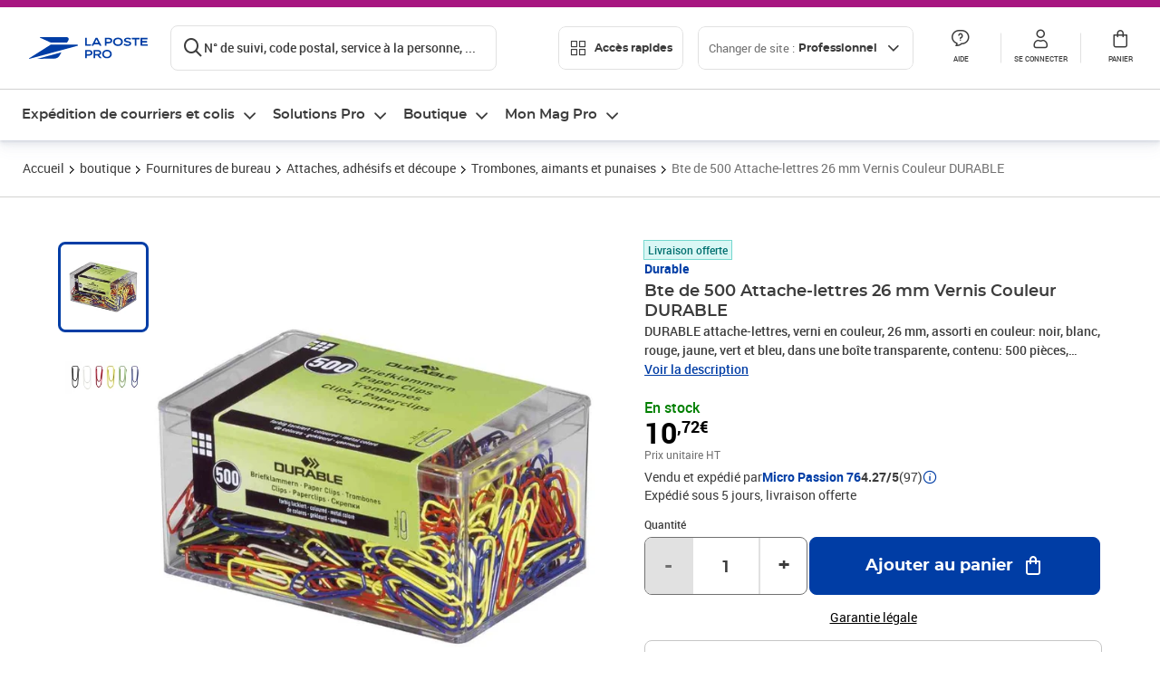

--- FILE ---
content_type: application/javascript; charset=UTF-8
request_url: https://www.laposte.fr/ecom/_nuxt/8d8dbe4.modern.js
body_size: 7416
content:
(window.webpackJsonp=window.webpackJsonp||[]).push([[226],{1101:function(t,e,o){"use strict";const path=o(186),n=o(1102),r=o(1103),c=o(253),l=o(254),A=(t,e,o=!1)=>{if(Array.isArray(t)){const n=t.map((input=>A(input,e,o))),r=t=>{for(const e of n){const o=e(t);if(o)return o}return!1};return r}const n=(r=t)&&"object"==typeof r&&!Array.isArray(r)&&t.tokens&&t.input;var r;if(""===t||"string"!=typeof t&&!n)throw new TypeError("Expected pattern to be a non-empty string");const l=e||{},R=c.isWindows(e),f=n?A.compileRe(t,e):A.makeRe(t,e,!1,!0),_=f.state;delete f.state;let E=()=>!1;if(l.ignore){const t={...e,ignore:null,onMatch:null,onResult:null};E=A(l.ignore,t,o)}const h=(input,o=!1)=>{const{isMatch:n,match:r,output:output}=A.test(input,f,e,{glob:t,posix:R}),c={glob:t,state:_,regex:f,posix:R,input:input,output:output,match:r,isMatch:n};return"function"==typeof l.onResult&&l.onResult(c),!1===n?(c.isMatch=!1,!!o&&c):E(input)?("function"==typeof l.onIgnore&&l.onIgnore(c),c.isMatch=!1,!!o&&c):("function"==typeof l.onMatch&&l.onMatch(c),!o||c)};return o&&(h.state=_),h};A.test=(input,t,e,{glob:o,posix:n}={})=>{if("string"!=typeof input)throw new TypeError("Expected input to be a string");if(""===input)return{isMatch:!1,output:""};const r=e||{},l=r.format||(n?c.toPosixSlashes:null);let R=input===o,output=R&&l?l(input):input;return!1===R&&(output=l?l(input):input,R=output===o),!1!==R&&!0!==r.capture||(R=!0===r.matchBase||!0===r.basename?A.matchBase(input,t,e,n):t.exec(output)),{isMatch:Boolean(R),match:R,output:output}},A.matchBase=(input,t,e,o=c.isWindows(e))=>(t instanceof RegExp?t:A.makeRe(t,e)).test(path.basename(input)),A.isMatch=(t,e,o)=>A(e,o)(t),A.parse=(pattern,t)=>Array.isArray(pattern)?pattern.map((p=>A.parse(p,t))):r(pattern,{...t,fastpaths:!1}),A.scan=(input,t)=>n(input,t),A.compileRe=(t,e,o=!1,n=!1)=>{if(!0===o)return t.output;const r=e||{},c=r.contains?"":"^",l=r.contains?"":"$";let source=`${c}(?:${t.output})${l}`;t&&!0===t.negated&&(source=`^(?!${source}).*$`);const R=A.toRegex(source,e);return!0===n&&(R.state=t),R},A.makeRe=(input,t={},e=!1,o=!1)=>{if(!input||"string"!=typeof input)throw new TypeError("Expected a non-empty string");let n={negated:!1,fastpaths:!0};return!1===t.fastpaths||"."!==input[0]&&"*"!==input[0]||(n.output=r.fastpaths(input,t)),n.output||(n=r(input,t)),A.compileRe(n,t,e,o)},A.toRegex=(source,t)=>{try{const e=t||{};return new RegExp(source,e.flags||(e.nocase?"i":""))}catch(e){if(t&&!0===t.debug)throw e;return/$^/}},A.constants=l,t.exports=A},1102:function(t,e,o){"use strict";const n=o(253),{CHAR_ASTERISK:r,CHAR_AT:c,CHAR_BACKWARD_SLASH:l,CHAR_COMMA:A,CHAR_DOT:R,CHAR_EXCLAMATION_MARK:f,CHAR_FORWARD_SLASH:_,CHAR_LEFT_CURLY_BRACE:E,CHAR_LEFT_PARENTHESES:h,CHAR_LEFT_SQUARE_BRACKET:C,CHAR_PLUS:y,CHAR_QUESTION_MARK:S,CHAR_RIGHT_CURLY_BRACE:x,CHAR_RIGHT_PARENTHESES:$,CHAR_RIGHT_SQUARE_BRACKET:H}=o(254),v=code=>code===_||code===l,d=t=>{!0!==t.isPrefix&&(t.depth=t.isGlobstar?1/0:1)};t.exports=(input,t)=>{const e=t||{},o=input.length-1,L=!0===e.parts||!0===e.scanToEnd,T=[],O=[],k=[];let m,code,N=input,w=-1,I=0,B=0,G=!1,D=!1,M=!1,P=!1,K=!1,U=!1,X=!1,F=!1,Q=!1,W=!1,Z=0,j={value:"",depth:0,isGlob:!1};const Y=()=>w>=o,z=()=>(m=code,N.charCodeAt(++w));for(;w<o;){let t;if(code=z(),code!==l){if(!0===U||code===E){for(Z++;!0!==Y()&&(code=z());)if(code!==l)if(code!==E){if(!0!==U&&code===R&&(code=z())===R){if(G=j.isBrace=!0,M=j.isGlob=!0,W=!0,!0===L)continue;break}if(!0!==U&&code===A){if(G=j.isBrace=!0,M=j.isGlob=!0,W=!0,!0===L)continue;break}if(code===x&&(Z--,0===Z)){U=!1,G=j.isBrace=!0,W=!0;break}}else Z++;else X=j.backslashes=!0,z();if(!0===L)continue;break}if(code!==_){if(!0!==e.noext){if(!0===(code===y||code===c||code===r||code===S||code===f)&&N.charCodeAt(w+1)===h){if(M=j.isGlob=!0,P=j.isExtglob=!0,W=!0,code===f&&w===I&&(Q=!0),!0===L){for(;!0!==Y()&&(code=z());)if(code!==l){if(code===$){M=j.isGlob=!0,W=!0;break}}else X=j.backslashes=!0,code=z();continue}break}}if(code===r){if(m===r&&(K=j.isGlobstar=!0),M=j.isGlob=!0,W=!0,!0===L)continue;break}if(code===S){if(M=j.isGlob=!0,W=!0,!0===L)continue;break}if(code===C){for(;!0!==Y()&&(t=z());)if(t!==l){if(t===H){D=j.isBracket=!0,M=j.isGlob=!0,W=!0;break}}else X=j.backslashes=!0,z();if(!0===L)continue;break}if(!0===e.nonegate||code!==f||w!==I){if(!0!==e.noparen&&code===h){if(M=j.isGlob=!0,!0===L){for(;!0!==Y()&&(code=z());)if(code!==h){if(code===$){W=!0;break}}else X=j.backslashes=!0,code=z();continue}break}if(!0===M){if(W=!0,!0===L)continue;break}}else F=j.negated=!0,I++}else{if(T.push(w),O.push(j),j={value:"",depth:0,isGlob:!1},!0===W)continue;if(m===R&&w===I+1){I+=2;continue}B=w+1}}else X=j.backslashes=!0,code=z(),code===E&&(U=!0)}!0===e.noext&&(P=!1,M=!1);let base=N,V="",J="";I>0&&(V=N.slice(0,I),N=N.slice(I),B-=I),base&&!0===M&&B>0?(base=N.slice(0,B),J=N.slice(B)):!0===M?(base="",J=N):base=N,base&&""!==base&&"/"!==base&&base!==N&&v(base.charCodeAt(base.length-1))&&(base=base.slice(0,-1)),!0===e.unescape&&(J&&(J=n.removeBackslashes(J)),base&&!0===X&&(base=n.removeBackslashes(base)));const tt={prefix:V,input:input,start:I,base:base,glob:J,isBrace:G,isBracket:D,isGlob:M,isExtglob:P,isGlobstar:K,negated:F,negatedExtglob:Q};if(!0===e.tokens&&(tt.maxDepth=0,v(code)||O.push(j),tt.tokens=O),!0===e.parts||!0===e.tokens){let t;for(let o=0;o<T.length;o++){const n=t?t+1:I,i=T[o],r=input.slice(n,i);e.tokens&&(0===o&&0!==I?(O[o].isPrefix=!0,O[o].value=V):O[o].value=r,d(O[o]),tt.maxDepth+=O[o].depth),0===o&&""===r||k.push(r),t=i}if(t&&t+1<input.length){const o=input.slice(t+1);k.push(o),e.tokens&&(O[O.length-1].value=o,d(O[O.length-1]),tt.maxDepth+=O[O.length-1].depth)}tt.slashes=T,tt.parts=k}return tt}},1103:function(t,e,o){"use strict";const n=o(254),r=o(253),{MAX_LENGTH:c,POSIX_REGEX_SOURCE:l,REGEX_NON_SPECIAL_CHARS:A,REGEX_SPECIAL_CHARS_BACKREF:R,REPLACEMENTS:f}=n,_=(t,e)=>{if("function"==typeof e.expandRange)return e.expandRange(...t,e);t.sort();const o=`[${t.join("-")}]`;try{new RegExp(o)}catch(e){return t.map((t=>r.escapeRegex(t))).join("..")}return o},E=(t,e)=>`Missing ${t}: "${e}" - use "\\\\${e}" to match literal characters`,h=(input,t)=>{if("string"!=typeof input)throw new TypeError("Expected a string");input=f[input]||input;const e={...t},o="number"==typeof e.maxLength?Math.min(c,e.maxLength):c;let C=input.length;if(C>o)throw new SyntaxError(`Input length: ${C}, exceeds maximum allowed length: ${o}`);const y={type:"bos",value:"",output:e.prepend||""},S=[y],x=e.capture?"":"?:",$=r.isWindows(t),H=n.globChars($),v=n.extglobChars(H),{DOT_LITERAL:d,PLUS_LITERAL:L,SLASH_LITERAL:T,ONE_CHAR:O,DOTS_SLASH:k,NO_DOT:m,NO_DOT_SLASH:N,NO_DOTS_SLASH:w,QMARK:I,QMARK_NO_DOT:B,STAR:G,START_ANCHOR:D}=H,M=t=>`(${x}(?:(?!${D}${t.dot?k:d}).)*?)`,P=e.dot?"":m,K=e.dot?I:B;let U=!0===e.bash?M(e):G;e.capture&&(U=`(${U})`),"boolean"==typeof e.noext&&(e.noextglob=e.noext);const X={input:input,index:-1,start:0,dot:!0===e.dot,consumed:"",output:"",prefix:"",backtrack:!1,negated:!1,brackets:0,braces:0,parens:0,quotes:0,globstar:!1,tokens:S};input=r.removePrefix(input,X),C=input.length;const F=[],Q=[],W=[];let Z,j=y;const Y=()=>X.index===C-1,z=X.peek=(t=1)=>input[X.index+t],V=X.advance=()=>input[++X.index]||"",J=()=>input.slice(X.index+1),tt=(t="",e=0)=>{X.consumed+=t,X.index+=e},et=t=>{X.output+=null!=t.output?t.output:t.value,tt(t.value)},ot=()=>{let t=1;for(;"!"===z()&&("("!==z(2)||"?"===z(3));)V(),X.start++,t++;return t%2!=0&&(X.negated=!0,X.start++,!0)},nt=t=>{X[t]++,W.push(t)},ut=t=>{X[t]--,W.pop()},st=t=>{if("globstar"===j.type){const e=X.braces>0&&("comma"===t.type||"brace"===t.type),o=!0===t.extglob||F.length&&("pipe"===t.type||"paren"===t.type);"slash"===t.type||"paren"===t.type||e||o||(X.output=X.output.slice(0,-j.output.length),j.type="star",j.value="*",j.output=U,X.output+=j.output)}if(F.length&&"paren"!==t.type&&(F[F.length-1].inner+=t.value),(t.value||t.output)&&et(t),j&&"text"===j.type&&"text"===t.type)return j.value+=t.value,void(j.output=(j.output||"")+t.value);t.prev=j,S.push(t),j=t},at=(t,o)=>{const n={...v[o],conditions:1,inner:""};n.prev=j,n.parens=X.parens,n.output=X.output;const output=(e.capture?"(":"")+n.open;nt("parens"),st({type:t,value:o,output:X.output?"":O}),st({type:"paren",extglob:!0,value:V(),output:output}),F.push(n)},pt=o=>{let n,output=o.close+(e.capture?")":"");if("negate"===o.type){let r=U;if(o.inner&&o.inner.length>1&&o.inner.includes("/")&&(r=M(e)),(r!==U||Y()||/^\)+$/.test(J()))&&(output=o.close=`)$))${r}`),o.inner.includes("*")&&(n=J())&&/^\.[^\\/.]+$/.test(n)){const e=h(n,{...t,fastpaths:!1}).output;output=o.close=`)${e})${r})`}"bos"===o.prev.type&&(X.negatedExtglob=!0)}st({type:"paren",extglob:!0,value:Z,output:output}),ut("parens")};if(!1!==e.fastpaths&&!/(^[*!]|[/()[\]{}"])/.test(input)){let o=!1,output=input.replace(R,((t,e,n,r,c,l)=>"\\"===r?(o=!0,t):"?"===r?e?e+r+(c?I.repeat(c.length):""):0===l?K+(c?I.repeat(c.length):""):I.repeat(n.length):"."===r?d.repeat(n.length):"*"===r?e?e+r+(c?U:""):U:e?t:`\\${t}`));return!0===o&&(output=!0===e.unescape?output.replace(/\\/g,""):output.replace(/\\+/g,(t=>t.length%2==0?"\\\\":t?"\\":""))),output===input&&!0===e.contains?(X.output=input,X):(X.output=r.wrapOutput(output,X,t),X)}for(;!Y();){if(Z=V(),"\0"===Z)continue;if("\\"===Z){const t=z();if("/"===t&&!0!==e.bash)continue;if("."===t||";"===t)continue;if(!t){Z+="\\",st({type:"text",value:Z});continue}const o=/^\\+/.exec(J());let n=0;if(o&&o[0].length>2&&(n=o[0].length,X.index+=n,n%2!=0&&(Z+="\\")),!0===e.unescape?Z=V():Z+=V(),0===X.brackets){st({type:"text",value:Z});continue}}if(X.brackets>0&&("]"!==Z||"["===j.value||"[^"===j.value)){if(!1!==e.posix&&":"===Z){const t=j.value.slice(1);if(t.includes("[")&&(j.posix=!0,t.includes(":"))){const t=j.value.lastIndexOf("["),pre=j.value.slice(0,t),e=j.value.slice(t+2),o=l[e];if(o){j.value=pre+o,X.backtrack=!0,V(),y.output||1!==S.indexOf(j)||(y.output=O);continue}}}("["===Z&&":"!==z()||"-"===Z&&"]"===z())&&(Z=`\\${Z}`),"]"!==Z||"["!==j.value&&"[^"!==j.value||(Z=`\\${Z}`),!0===e.posix&&"!"===Z&&"["===j.value&&(Z="^"),j.value+=Z,et({value:Z});continue}if(1===X.quotes&&'"'!==Z){Z=r.escapeRegex(Z),j.value+=Z,et({value:Z});continue}if('"'===Z){X.quotes=1===X.quotes?0:1,!0===e.keepQuotes&&st({type:"text",value:Z});continue}if("("===Z){nt("parens"),st({type:"paren",value:Z});continue}if(")"===Z){if(0===X.parens&&!0===e.strictBrackets)throw new SyntaxError(E("opening","("));const t=F[F.length-1];if(t&&X.parens===t.parens+1){pt(F.pop());continue}st({type:"paren",value:Z,output:X.parens?")":"\\)"}),ut("parens");continue}if("["===Z){if(!0!==e.nobracket&&J().includes("]"))nt("brackets");else{if(!0!==e.nobracket&&!0===e.strictBrackets)throw new SyntaxError(E("closing","]"));Z=`\\${Z}`}st({type:"bracket",value:Z});continue}if("]"===Z){if(!0===e.nobracket||j&&"bracket"===j.type&&1===j.value.length){st({type:"text",value:Z,output:`\\${Z}`});continue}if(0===X.brackets){if(!0===e.strictBrackets)throw new SyntaxError(E("opening","["));st({type:"text",value:Z,output:`\\${Z}`});continue}ut("brackets");const t=j.value.slice(1);if(!0===j.posix||"^"!==t[0]||t.includes("/")||(Z=`/${Z}`),j.value+=Z,et({value:Z}),!1===e.literalBrackets||r.hasRegexChars(t))continue;const o=r.escapeRegex(j.value);if(X.output=X.output.slice(0,-j.value.length),!0===e.literalBrackets){X.output+=o,j.value=o;continue}j.value=`(${x}${o}|${j.value})`,X.output+=j.value;continue}if("{"===Z&&!0!==e.nobrace){nt("braces");const t={type:"brace",value:Z,output:"(",outputIndex:X.output.length,tokensIndex:X.tokens.length};Q.push(t),st(t);continue}if("}"===Z){const t=Q[Q.length-1];if(!0===e.nobrace||!t){st({type:"text",value:Z,output:Z});continue}let output=")";if(!0===t.dots){const t=S.slice(),o=[];for(let i=t.length-1;i>=0&&(S.pop(),"brace"!==t[i].type);i--)"dots"!==t[i].type&&o.unshift(t[i].value);output=_(o,e),X.backtrack=!0}if(!0!==t.comma&&!0!==t.dots){const e=X.output.slice(0,t.outputIndex),o=X.tokens.slice(t.tokensIndex);t.value=t.output="\\{",Z=output="\\}",X.output=e;for(const t of o)X.output+=t.output||t.value}st({type:"brace",value:Z,output:output}),ut("braces"),Q.pop();continue}if("|"===Z){F.length>0&&F[F.length-1].conditions++,st({type:"text",value:Z});continue}if(","===Z){let output=Z;const t=Q[Q.length-1];t&&"braces"===W[W.length-1]&&(t.comma=!0,output="|"),st({type:"comma",value:Z,output:output});continue}if("/"===Z){if("dot"===j.type&&X.index===X.start+1){X.start=X.index+1,X.consumed="",X.output="",S.pop(),j=y;continue}st({type:"slash",value:Z,output:T});continue}if("."===Z){if(X.braces>0&&"dot"===j.type){"."===j.value&&(j.output=d);const t=Q[Q.length-1];j.type="dots",j.output+=Z,j.value+=Z,t.dots=!0;continue}if(X.braces+X.parens===0&&"bos"!==j.type&&"slash"!==j.type){st({type:"text",value:Z,output:d});continue}st({type:"dot",value:Z,output:d});continue}if("?"===Z){if(!(j&&"("===j.value)&&!0!==e.noextglob&&"("===z()&&"?"!==z(2)){at("qmark",Z);continue}if(j&&"paren"===j.type){const t=z();let output=Z;if("<"===t&&!r.supportsLookbehinds())throw new Error("Node.js v10 or higher is required for regex lookbehinds");("("===j.value&&!/[!=<:]/.test(t)||"<"===t&&!/<([!=]|\w+>)/.test(J()))&&(output=`\\${Z}`),st({type:"text",value:Z,output:output});continue}if(!0!==e.dot&&("slash"===j.type||"bos"===j.type)){st({type:"qmark",value:Z,output:B});continue}st({type:"qmark",value:Z,output:I});continue}if("!"===Z){if(!0!==e.noextglob&&"("===z()&&("?"!==z(2)||!/[!=<:]/.test(z(3)))){at("negate",Z);continue}if(!0!==e.nonegate&&0===X.index){ot();continue}}if("+"===Z){if(!0!==e.noextglob&&"("===z()&&"?"!==z(2)){at("plus",Z);continue}if(j&&"("===j.value||!1===e.regex){st({type:"plus",value:Z,output:L});continue}if(j&&("bracket"===j.type||"paren"===j.type||"brace"===j.type)||X.parens>0){st({type:"plus",value:Z});continue}st({type:"plus",value:L});continue}if("@"===Z){if(!0!==e.noextglob&&"("===z()&&"?"!==z(2)){st({type:"at",extglob:!0,value:Z,output:""});continue}st({type:"text",value:Z});continue}if("*"!==Z){"$"!==Z&&"^"!==Z||(Z=`\\${Z}`);const t=A.exec(J());t&&(Z+=t[0],X.index+=t[0].length),st({type:"text",value:Z});continue}if(j&&("globstar"===j.type||!0===j.star)){j.type="star",j.star=!0,j.value+=Z,j.output=U,X.backtrack=!0,X.globstar=!0,tt(Z);continue}let t=J();if(!0!==e.noextglob&&/^\([^?]/.test(t)){at("star",Z);continue}if("star"===j.type){if(!0===e.noglobstar){tt(Z);continue}const o=j.prev,n=o.prev,r="slash"===o.type||"bos"===o.type,c=n&&("star"===n.type||"globstar"===n.type);if(!0===e.bash&&(!r||t[0]&&"/"!==t[0])){st({type:"star",value:Z,output:""});continue}const l=X.braces>0&&("comma"===o.type||"brace"===o.type),A=F.length&&("pipe"===o.type||"paren"===o.type);if(!r&&"paren"!==o.type&&!l&&!A){st({type:"star",value:Z,output:""});continue}for(;"/**"===t.slice(0,3);){const e=input[X.index+4];if(e&&"/"!==e)break;t=t.slice(3),tt("/**",3)}if("bos"===o.type&&Y()){j.type="globstar",j.value+=Z,j.output=M(e),X.output=j.output,X.globstar=!0,tt(Z);continue}if("slash"===o.type&&"bos"!==o.prev.type&&!c&&Y()){X.output=X.output.slice(0,-(o.output+j.output).length),o.output=`(?:${o.output}`,j.type="globstar",j.output=M(e)+(e.strictSlashes?")":"|$)"),j.value+=Z,X.globstar=!0,X.output+=o.output+j.output,tt(Z);continue}if("slash"===o.type&&"bos"!==o.prev.type&&"/"===t[0]){const n=void 0!==t[1]?"|$":"";X.output=X.output.slice(0,-(o.output+j.output).length),o.output=`(?:${o.output}`,j.type="globstar",j.output=`${M(e)}${T}|${T}${n})`,j.value+=Z,X.output+=o.output+j.output,X.globstar=!0,tt(Z+V()),st({type:"slash",value:"/",output:""});continue}if("bos"===o.type&&"/"===t[0]){j.type="globstar",j.value+=Z,j.output=`(?:^|${T}|${M(e)}${T})`,X.output=j.output,X.globstar=!0,tt(Z+V()),st({type:"slash",value:"/",output:""});continue}X.output=X.output.slice(0,-j.output.length),j.type="globstar",j.output=M(e),j.value+=Z,X.output+=j.output,X.globstar=!0,tt(Z);continue}const o={type:"star",value:Z,output:U};!0!==e.bash?!j||"bracket"!==j.type&&"paren"!==j.type||!0!==e.regex?(X.index!==X.start&&"slash"!==j.type&&"dot"!==j.type||("dot"===j.type?(X.output+=N,j.output+=N):!0===e.dot?(X.output+=w,j.output+=w):(X.output+=P,j.output+=P),"*"!==z()&&(X.output+=O,j.output+=O)),st(o)):(o.output=Z,st(o)):(o.output=".*?","bos"!==j.type&&"slash"!==j.type||(o.output=P+o.output),st(o))}for(;X.brackets>0;){if(!0===e.strictBrackets)throw new SyntaxError(E("closing","]"));X.output=r.escapeLast(X.output,"["),ut("brackets")}for(;X.parens>0;){if(!0===e.strictBrackets)throw new SyntaxError(E("closing",")"));X.output=r.escapeLast(X.output,"("),ut("parens")}for(;X.braces>0;){if(!0===e.strictBrackets)throw new SyntaxError(E("closing","}"));X.output=r.escapeLast(X.output,"{"),ut("braces")}if(!0===e.strictSlashes||"star"!==j.type&&"bracket"!==j.type||st({type:"maybe_slash",value:"",output:`${T}?`}),!0===X.backtrack){X.output="";for(const t of X.tokens)X.output+=null!=t.output?t.output:t.value,t.suffix&&(X.output+=t.suffix)}return X};h.fastpaths=(input,t)=>{const e={...t},o="number"==typeof e.maxLength?Math.min(c,e.maxLength):c,l=input.length;if(l>o)throw new SyntaxError(`Input length: ${l}, exceeds maximum allowed length: ${o}`);input=f[input]||input;const A=r.isWindows(t),{DOT_LITERAL:R,SLASH_LITERAL:_,ONE_CHAR:E,DOTS_SLASH:h,NO_DOT:C,NO_DOTS:y,NO_DOTS_SLASH:S,STAR:x,START_ANCHOR:$}=n.globChars(A),H=e.dot?y:C,v=e.dot?S:C,d=e.capture?"":"?:";let L=!0===e.bash?".*?":x;e.capture&&(L=`(${L})`);const T=t=>!0===t.noglobstar?L:`(${d}(?:(?!${$}${t.dot?h:R}).)*?)`,O=t=>{switch(t){case"*":return`${H}${E}${L}`;case".*":return`${R}${E}${L}`;case"*.*":return`${H}${L}${R}${E}${L}`;case"*/*":return`${H}${L}${_}${E}${v}${L}`;case"**":return H+T(e);case"**/*":return`(?:${H}${T(e)}${_})?${v}${E}${L}`;case"**/*.*":return`(?:${H}${T(e)}${_})?${v}${L}${R}${E}${L}`;case"**/.*":return`(?:${H}${T(e)}${_})?${R}${E}${L}`;default:{const e=/^(.*?)\.(\w+)$/.exec(t);if(!e)return;const source=O(e[1]);if(!source)return;return source+R+e[2]}}},output=r.removePrefix(input,{negated:!1,prefix:""});let source=O(output);return source&&!0!==e.strictSlashes&&(source+=`${_}?`),source},t.exports=h},253:function(t,e,o){"use strict";(function(t){const path=o(186),n="win32"===t.platform,{REGEX_BACKSLASH:r,REGEX_REMOVE_BACKSLASH:c,REGEX_SPECIAL_CHARS:l,REGEX_SPECIAL_CHARS_GLOBAL:A}=o(254);e.isObject=t=>null!==t&&"object"==typeof t&&!Array.isArray(t),e.hasRegexChars=t=>l.test(t),e.isRegexChar=t=>1===t.length&&e.hasRegexChars(t),e.escapeRegex=t=>t.replace(A,"\\$1"),e.toPosixSlashes=t=>t.replace(r,"/"),e.removeBackslashes=t=>t.replace(c,(t=>"\\"===t?"":t)),e.supportsLookbehinds=()=>{const e=t.version.slice(1).split(".").map(Number);return 3===e.length&&e[0]>=9||8===e[0]&&e[1]>=10},e.isWindows=t=>t&&"boolean"==typeof t.windows?t.windows:!0===n||"\\"===path.sep,e.escapeLast=(input,t,o)=>{const n=input.lastIndexOf(t,o);return-1===n?input:"\\"===input[n-1]?e.escapeLast(input,t,n-1):`${input.slice(0,n)}\\${input.slice(n)}`},e.removePrefix=(input,t={})=>{let output=input;return output.startsWith("./")&&(output=output.slice(2),t.prefix="./"),output},e.wrapOutput=(input,t={},e={})=>{let output=`${e.contains?"":"^"}(?:${input})${e.contains?"":"$"}`;return!0===t.negated&&(output=`(?:^(?!${output}).*$)`),output}}).call(this,o(12))},254:function(t,e,o){"use strict";const path=o(186),n="[^\\\\/]",r="\\.",c="\\/",l="[^/]",A="(?:\\/|$)",R="(?:^|\\/)",f="\\.{1,2}(?:\\/|$)",_={DOT_LITERAL:r,PLUS_LITERAL:"\\+",QMARK_LITERAL:"\\?",SLASH_LITERAL:c,ONE_CHAR:"(?=.)",QMARK:l,END_ANCHOR:A,DOTS_SLASH:f,NO_DOT:"(?!\\.)",NO_DOTS:`(?!(?:^|\\/)${f})`,NO_DOT_SLASH:"(?!\\.{0,1}(?:\\/|$))",NO_DOTS_SLASH:`(?!${f})`,QMARK_NO_DOT:"[^.\\/]",STAR:"[^/]*?",START_ANCHOR:R},E={..._,SLASH_LITERAL:"[\\\\/]",QMARK:n,STAR:"[^\\\\/]*?",DOTS_SLASH:"\\.{1,2}(?:[\\\\/]|$)",NO_DOT:"(?!\\.)",NO_DOTS:"(?!(?:^|[\\\\/])\\.{1,2}(?:[\\\\/]|$))",NO_DOT_SLASH:"(?!\\.{0,1}(?:[\\\\/]|$))",NO_DOTS_SLASH:"(?!\\.{1,2}(?:[\\\\/]|$))",QMARK_NO_DOT:"[^.\\\\/]",START_ANCHOR:"(?:^|[\\\\/])",END_ANCHOR:"(?:[\\\\/]|$)"};t.exports={MAX_LENGTH:65536,POSIX_REGEX_SOURCE:{alnum:"a-zA-Z0-9",alpha:"a-zA-Z",ascii:"\\x00-\\x7F",blank:" \\t",cntrl:"\\x00-\\x1F\\x7F",digit:"0-9",graph:"\\x21-\\x7E",lower:"a-z",print:"\\x20-\\x7E ",punct:"\\-!\"#$%&'()\\*+,./:;<=>?@[\\]^_`{|}~",space:" \\t\\r\\n\\v\\f",upper:"A-Z",word:"A-Za-z0-9_",xdigit:"A-Fa-f0-9"},REGEX_BACKSLASH:/\\(?![*+?^${}(|)[\]])/g,REGEX_NON_SPECIAL_CHARS:/^[^@![\].,$*+?^{}()|\\/]+/,REGEX_SPECIAL_CHARS:/[-*+?.^${}(|)[\]]/,REGEX_SPECIAL_CHARS_BACKREF:/(\\?)((\W)(\3*))/g,REGEX_SPECIAL_CHARS_GLOBAL:/([-*+?.^${}(|)[\]])/g,REGEX_REMOVE_BACKSLASH:/(?:\[.*?[^\\]\]|\\(?=.))/g,REPLACEMENTS:{"***":"*","**/**":"**","**/**/**":"**"},CHAR_0:48,CHAR_9:57,CHAR_UPPERCASE_A:65,CHAR_LOWERCASE_A:97,CHAR_UPPERCASE_Z:90,CHAR_LOWERCASE_Z:122,CHAR_LEFT_PARENTHESES:40,CHAR_RIGHT_PARENTHESES:41,CHAR_ASTERISK:42,CHAR_AMPERSAND:38,CHAR_AT:64,CHAR_BACKWARD_SLASH:92,CHAR_CARRIAGE_RETURN:13,CHAR_CIRCUMFLEX_ACCENT:94,CHAR_COLON:58,CHAR_COMMA:44,CHAR_DOT:46,CHAR_DOUBLE_QUOTE:34,CHAR_EQUAL:61,CHAR_EXCLAMATION_MARK:33,CHAR_FORM_FEED:12,CHAR_FORWARD_SLASH:47,CHAR_GRAVE_ACCENT:96,CHAR_HASH:35,CHAR_HYPHEN_MINUS:45,CHAR_LEFT_ANGLE_BRACKET:60,CHAR_LEFT_CURLY_BRACE:123,CHAR_LEFT_SQUARE_BRACKET:91,CHAR_LINE_FEED:10,CHAR_NO_BREAK_SPACE:160,CHAR_PERCENT:37,CHAR_PLUS:43,CHAR_QUESTION_MARK:63,CHAR_RIGHT_ANGLE_BRACKET:62,CHAR_RIGHT_CURLY_BRACE:125,CHAR_RIGHT_SQUARE_BRACKET:93,CHAR_SEMICOLON:59,CHAR_SINGLE_QUOTE:39,CHAR_SPACE:32,CHAR_TAB:9,CHAR_UNDERSCORE:95,CHAR_VERTICAL_LINE:124,CHAR_ZERO_WIDTH_NOBREAK_SPACE:65279,SEP:path.sep,extglobChars:t=>({"!":{type:"negate",open:"(?:(?!(?:",close:`))${t.STAR})`},"?":{type:"qmark",open:"(?:",close:")?"},"+":{type:"plus",open:"(?:",close:")+"},"*":{type:"star",open:"(?:",close:")*"},"@":{type:"at",open:"(?:",close:")"}}),globChars:t=>!0===t?E:_}}}]);

--- FILE ---
content_type: image/svg+xml
request_url: https://www.laposte.fr/ecom/_nuxt/img/nav-pro-expe-courrier-colis.e1e1aa2e.74d2ba0.svg
body_size: 1653
content:
<svg width="140" height="140" viewBox="0 0 140 140" fill="none" xmlns="http://www.w3.org/2000/svg">
<g clip-path="url(#clip0_663_20142)">
<g clip-path="url(#clip1_663_20142)">
<path fill-rule="evenodd" clip-rule="evenodd" d="M16.0944 32.6366C15.1653 29.1691 17.2231 25.6049 20.6906 24.6757L159.33 -12.4726C162.797 -13.4017 166.362 -11.3439 167.291 -7.87636L179.846 38.9807C180.775 42.4482 178.717 46.0124 175.25 46.9415C171.782 47.8707 168.218 45.8129 167.289 42.3453L156.416 1.7668L30.3338 35.5505L34.4154 50.7831C35.3445 54.2506 33.2867 57.8148 29.8192 58.7439C26.3516 59.6731 22.7875 57.6153 21.8583 54.1477L16.0944 32.6366Z" fill="white"/>
<path fill-rule="evenodd" clip-rule="evenodd" d="M41.4299 102.075C44.8974 101.146 48.4616 103.204 49.3907 106.672L64.1149 161.623L67.998 160.583C71.4655 159.654 75.0297 161.711 75.9588 165.179C76.8879 168.646 74.8301 172.211 71.3626 173.14L61.2011 175.862C57.7335 176.792 54.1694 174.734 53.2402 171.266L36.8337 110.036C35.9046 106.569 37.9624 103.004 41.4299 102.075Z" fill="white"/>
<path fill-rule="evenodd" clip-rule="evenodd" d="M15.4655 94.7354C14.5364 91.2678 16.5942 87.7036 20.0617 86.7745L36.7143 82.3125C40.1818 81.3833 43.746 83.4411 44.6751 86.9087C45.6042 90.3762 43.5465 93.9404 40.0789 94.8695L23.4264 99.3315C19.9588 100.261 16.3946 98.2029 15.4655 94.7354Z" fill="white"/>
<path fill-rule="evenodd" clip-rule="evenodd" d="M3.64619 78.3667C2.71707 74.8991 4.77486 71.3349 8.24238 70.4058L31.8303 64.0854C35.2978 63.1563 38.862 65.2141 39.7911 68.6816C40.7203 72.1492 38.6625 75.7134 35.1949 76.6425L11.607 82.9628C8.1395 83.892 4.57531 81.8342 3.64619 78.3667Z" fill="white"/>
<path fill-rule="evenodd" clip-rule="evenodd" d="M66.612 19.1003C65.6829 15.6328 67.7407 12.0686 71.2082 11.1395L108.812 1.06368C112.279 0.134554 115.843 2.19234 116.773 5.65987L127.922 47.272C128.538 49.5705 127.849 52.0218 126.125 53.6624C124.402 55.303 121.919 55.8707 119.654 55.1422L101.59 49.3333L88.8587 63.393C87.2613 65.1571 84.8275 65.9072 82.5142 65.3484C80.2009 64.7896 78.3779 63.0112 77.7619 60.7124L66.612 19.1003ZM80.8514 22.0142L87.2309 45.8228L94.7684 37.4986C96.4823 35.6058 99.1456 34.8918 101.576 35.6735L112.278 39.1148L105.898 15.303L80.8514 22.0142Z" fill="white"/>
<path fill-rule="evenodd" clip-rule="evenodd" d="M62.8864 90.1972C62.1002 87.2631 63.8414 84.2473 66.7755 83.4611L207.926 45.6399C210.86 44.8537 213.876 46.5949 214.662 49.529L242.452 153.24C243.238 156.174 241.497 159.19 238.563 159.977L155.01 182.364C152.076 183.151 149.06 181.409 148.274 178.475C147.488 175.541 149.229 172.525 152.163 171.739L230.403 150.775L205.461 57.6886L74.9351 92.6628L99.8775 185.749L116.762 181.225C119.696 180.439 122.712 182.18 123.498 185.114C124.284 188.048 122.543 191.064 119.609 191.85L97.4119 197.798C94.4778 198.584 91.462 196.843 90.6758 193.909L62.8864 90.1972Z" fill="white"/>
<path fill-rule="evenodd" clip-rule="evenodd" d="M63.1858 86.512C64.4349 83.7431 67.6921 82.5111 70.4609 83.7602L156.498 122.575C159.267 123.824 160.499 127.081 159.25 129.85C158.001 132.619 154.744 133.851 151.975 132.602L65.9375 93.7871C63.1686 92.538 61.9366 89.2808 63.1858 86.512Z" fill="white"/>
<path fill-rule="evenodd" clip-rule="evenodd" d="M212.561 46.4872C215.027 48.2607 215.588 51.6976 213.815 54.1637L158.702 130.799C156.928 133.265 153.491 133.827 151.025 132.053C148.559 130.28 147.998 126.843 149.771 124.377L204.884 47.7413C206.658 45.2752 210.095 44.7137 212.561 46.4872Z" fill="white"/>
<path fill-rule="evenodd" clip-rule="evenodd" d="M148.326 121.66C150.773 123.461 151.297 126.904 149.496 129.35L100.516 195.915C98.7155 198.362 95.2728 198.886 92.8262 197.086C90.3796 195.285 89.8556 191.843 91.6559 189.396L140.637 122.831C142.437 120.384 145.88 119.86 148.326 121.66Z" fill="white"/>
</g>
</g>
<defs>
<clipPath id="clip0_663_20142">
<rect width="140" height="140" fill="white"/>
</clipPath>
<clipPath id="clip1_663_20142">
<rect width="211.29" height="187.27" fill="white" transform="translate(-8.63477 32.5335) rotate(-15)"/>
</clipPath>
</defs>
</svg>
